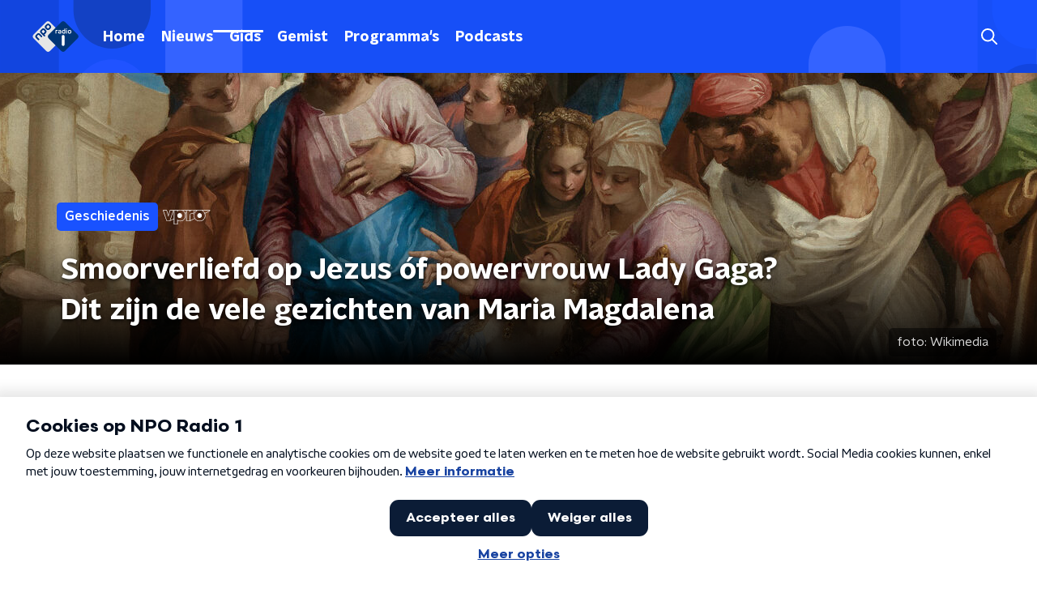

--- FILE ---
content_type: application/javascript
request_url: https://www.nporadio1.nl/_next/static/chunks/2821-360fa911f8a2b8a8.js
body_size: 8263
content:
(self.webpackChunk_N_E=self.webpackChunk_N_E||[]).push([[2821],{32821:function(t,e,r){"use strict";const n=r(95766),o=r(62333),i="function"===typeof Symbol&&"function"===typeof Symbol.for?Symbol.for("nodejs.util.inspect.custom"):null;e.lW=u,e.h2=50;const f=2147483647;function s(t){if(t>f)throw new RangeError('The value "'+t+'" is invalid for option "size"');const e=new Uint8Array(t);return Object.setPrototypeOf(e,u.prototype),e}function u(t,e,r){if("number"===typeof t){if("string"===typeof e)throw new TypeError('The "string" argument must be of type string. Received type number');return c(t)}return h(t,e,r)}function h(t,e,r){if("string"===typeof t)return function(t,e){"string"===typeof e&&""!==e||(e="utf8");if(!u.isEncoding(e))throw new TypeError("Unknown encoding: "+e);const r=0|g(t,e);let n=s(r);const o=n.write(t,e);o!==r&&(n=n.slice(0,o));return n}(t,e);if(ArrayBuffer.isView(t))return function(t){if(Z(t,Uint8Array)){const e=new Uint8Array(t);return l(e.buffer,e.byteOffset,e.byteLength)}return p(t)}(t);if(null==t)throw new TypeError("The first argument must be one of type string, Buffer, ArrayBuffer, Array, or Array-like Object. Received type "+typeof t);if(Z(t,ArrayBuffer)||t&&Z(t.buffer,ArrayBuffer))return l(t,e,r);if("undefined"!==typeof SharedArrayBuffer&&(Z(t,SharedArrayBuffer)||t&&Z(t.buffer,SharedArrayBuffer)))return l(t,e,r);if("number"===typeof t)throw new TypeError('The "value" argument must not be of type number. Received type number');const n=t.valueOf&&t.valueOf();if(null!=n&&n!==t)return u.from(n,e,r);const o=function(t){if(u.isBuffer(t)){const e=0|y(t.length),r=s(e);return 0===r.length||t.copy(r,0,0,e),r}if(void 0!==t.length)return"number"!==typeof t.length||H(t.length)?s(0):p(t);if("Buffer"===t.type&&Array.isArray(t.data))return p(t.data)}(t);if(o)return o;if("undefined"!==typeof Symbol&&null!=Symbol.toPrimitive&&"function"===typeof t[Symbol.toPrimitive])return u.from(t[Symbol.toPrimitive]("string"),e,r);throw new TypeError("The first argument must be one of type string, Buffer, ArrayBuffer, Array, or Array-like Object. Received type "+typeof t)}function a(t){if("number"!==typeof t)throw new TypeError('"size" argument must be of type number');if(t<0)throw new RangeError('The value "'+t+'" is invalid for option "size"')}function c(t){return a(t),s(t<0?0:0|y(t))}function p(t){const e=t.length<0?0:0|y(t.length),r=s(e);for(let n=0;n<e;n+=1)r[n]=255&t[n];return r}function l(t,e,r){if(e<0||t.byteLength<e)throw new RangeError('"offset" is outside of buffer bounds');if(t.byteLength<e+(r||0))throw new RangeError('"length" is outside of buffer bounds');let n;return n=void 0===e&&void 0===r?new Uint8Array(t):void 0===r?new Uint8Array(t,e):new Uint8Array(t,e,r),Object.setPrototypeOf(n,u.prototype),n}function y(t){if(t>=f)throw new RangeError("Attempt to allocate Buffer larger than maximum size: 0x"+f.toString(16)+" bytes");return 0|t}function g(t,e){if(u.isBuffer(t))return t.length;if(ArrayBuffer.isView(t)||Z(t,ArrayBuffer))return t.byteLength;if("string"!==typeof t)throw new TypeError('The "string" argument must be one of type string, Buffer, or ArrayBuffer. Received type '+typeof t);const r=t.length,n=arguments.length>2&&!0===arguments[2];if(!n&&0===r)return 0;let o=!1;for(;;)switch(e){case"ascii":case"latin1":case"binary":return r;case"utf8":case"utf-8":return q(t).length;case"ucs2":case"ucs-2":case"utf16le":case"utf-16le":return 2*r;case"hex":return r>>>1;case"base64":return W(t).length;default:if(o)return n?-1:q(t).length;e=(""+e).toLowerCase(),o=!0}}function w(t,e,r){let n=!1;if((void 0===e||e<0)&&(e=0),e>this.length)return"";if((void 0===r||r>this.length)&&(r=this.length),r<=0)return"";if((r>>>=0)<=(e>>>=0))return"";for(t||(t="utf8");;)switch(t){case"hex":return _(this,e,r);case"utf8":case"utf-8":return R(this,e,r);case"ascii":return T(this,e,r);case"latin1":case"binary":return L(this,e,r);case"base64":return v(this,e,r);case"ucs2":case"ucs-2":case"utf16le":case"utf-16le":return S(this,e,r);default:if(n)throw new TypeError("Unknown encoding: "+t);t=(t+"").toLowerCase(),n=!0}}function d(t,e,r){const n=t[e];t[e]=t[r],t[r]=n}function b(t,e,r,n,o){if(0===t.length)return-1;if("string"===typeof r?(n=r,r=0):r>2147483647?r=2147483647:r<-2147483648&&(r=-2147483648),H(r=+r)&&(r=o?0:t.length-1),r<0&&(r=t.length+r),r>=t.length){if(o)return-1;r=t.length-1}else if(r<0){if(!o)return-1;r=0}if("string"===typeof e&&(e=u.from(e,n)),u.isBuffer(e))return 0===e.length?-1:B(t,e,r,n,o);if("number"===typeof e)return e&=255,"function"===typeof Uint8Array.prototype.indexOf?o?Uint8Array.prototype.indexOf.call(t,e,r):Uint8Array.prototype.lastIndexOf.call(t,e,r):B(t,[e],r,n,o);throw new TypeError("val must be string, number or Buffer")}function B(t,e,r,n,o){let i,f=1,s=t.length,u=e.length;if(void 0!==n&&("ucs2"===(n=String(n).toLowerCase())||"ucs-2"===n||"utf16le"===n||"utf-16le"===n)){if(t.length<2||e.length<2)return-1;f=2,s/=2,u/=2,r/=2}function h(t,e){return 1===f?t[e]:t.readUInt16BE(e*f)}if(o){let n=-1;for(i=r;i<s;i++)if(h(t,i)===h(e,-1===n?0:i-n)){if(-1===n&&(n=i),i-n+1===u)return n*f}else-1!==n&&(i-=i-n),n=-1}else for(r+u>s&&(r=s-u),i=r;i>=0;i--){let r=!0;for(let n=0;n<u;n++)if(h(t,i+n)!==h(e,n)){r=!1;break}if(r)return i}return-1}function E(t,e,r,n){r=Number(r)||0;const o=t.length-r;n?(n=Number(n))>o&&(n=o):n=o;const i=e.length;let f;for(n>i/2&&(n=i/2),f=0;f<n;++f){const n=parseInt(e.substr(2*f,2),16);if(H(n))return f;t[r+f]=n}return f}function m(t,e,r,n){return J(q(e,t.length-r),t,r,n)}function A(t,e,r,n){return J(function(t){const e=[];for(let r=0;r<t.length;++r)e.push(255&t.charCodeAt(r));return e}(e),t,r,n)}function I(t,e,r,n){return J(W(e),t,r,n)}function U(t,e,r,n){return J(function(t,e){let r,n,o;const i=[];for(let f=0;f<t.length&&!((e-=2)<0);++f)r=t.charCodeAt(f),n=r>>8,o=r%256,i.push(o),i.push(n);return i}(e,t.length-r),t,r,n)}function v(t,e,r){return 0===e&&r===t.length?n.fromByteArray(t):n.fromByteArray(t.slice(e,r))}function R(t,e,r){r=Math.min(t.length,r);const n=[];let o=e;for(;o<r;){const e=t[o];let i=null,f=e>239?4:e>223?3:e>191?2:1;if(o+f<=r){let r,n,s,u;switch(f){case 1:e<128&&(i=e);break;case 2:r=t[o+1],128===(192&r)&&(u=(31&e)<<6|63&r,u>127&&(i=u));break;case 3:r=t[o+1],n=t[o+2],128===(192&r)&&128===(192&n)&&(u=(15&e)<<12|(63&r)<<6|63&n,u>2047&&(u<55296||u>57343)&&(i=u));break;case 4:r=t[o+1],n=t[o+2],s=t[o+3],128===(192&r)&&128===(192&n)&&128===(192&s)&&(u=(15&e)<<18|(63&r)<<12|(63&n)<<6|63&s,u>65535&&u<1114112&&(i=u))}}null===i?(i=65533,f=1):i>65535&&(i-=65536,n.push(i>>>10&1023|55296),i=56320|1023&i),n.push(i),o+=f}return function(t){const e=t.length;if(e<=O)return String.fromCharCode.apply(String,t);let r="",n=0;for(;n<e;)r+=String.fromCharCode.apply(String,t.slice(n,n+=O));return r}(n)}u.TYPED_ARRAY_SUPPORT=function(){try{const t=new Uint8Array(1),e={foo:function(){return 42}};return Object.setPrototypeOf(e,Uint8Array.prototype),Object.setPrototypeOf(t,e),42===t.foo()}catch(t){return!1}}(),u.TYPED_ARRAY_SUPPORT||"undefined"===typeof console||"function"!==typeof console.error||console.error("This browser lacks typed array (Uint8Array) support which is required by `buffer` v5.x. Use `buffer` v4.x if you require old browser support."),Object.defineProperty(u.prototype,"parent",{enumerable:!0,get:function(){if(u.isBuffer(this))return this.buffer}}),Object.defineProperty(u.prototype,"offset",{enumerable:!0,get:function(){if(u.isBuffer(this))return this.byteOffset}}),u.poolSize=8192,u.from=function(t,e,r){return h(t,e,r)},Object.setPrototypeOf(u.prototype,Uint8Array.prototype),Object.setPrototypeOf(u,Uint8Array),u.alloc=function(t,e,r){return function(t,e,r){return a(t),t<=0?s(t):void 0!==e?"string"===typeof r?s(t).fill(e,r):s(t).fill(e):s(t)}(t,e,r)},u.allocUnsafe=function(t){return c(t)},u.allocUnsafeSlow=function(t){return c(t)},u.isBuffer=function(t){return null!=t&&!0===t._isBuffer&&t!==u.prototype},u.compare=function(t,e){if(Z(t,Uint8Array)&&(t=u.from(t,t.offset,t.byteLength)),Z(e,Uint8Array)&&(e=u.from(e,e.offset,e.byteLength)),!u.isBuffer(t)||!u.isBuffer(e))throw new TypeError('The "buf1", "buf2" arguments must be one of type Buffer or Uint8Array');if(t===e)return 0;let r=t.length,n=e.length;for(let o=0,i=Math.min(r,n);o<i;++o)if(t[o]!==e[o]){r=t[o],n=e[o];break}return r<n?-1:n<r?1:0},u.isEncoding=function(t){switch(String(t).toLowerCase()){case"hex":case"utf8":case"utf-8":case"ascii":case"latin1":case"binary":case"base64":case"ucs2":case"ucs-2":case"utf16le":case"utf-16le":return!0;default:return!1}},u.concat=function(t,e){if(!Array.isArray(t))throw new TypeError('"list" argument must be an Array of Buffers');if(0===t.length)return u.alloc(0);let r;if(void 0===e)for(e=0,r=0;r<t.length;++r)e+=t[r].length;const n=u.allocUnsafe(e);let o=0;for(r=0;r<t.length;++r){let e=t[r];if(Z(e,Uint8Array))o+e.length>n.length?(u.isBuffer(e)||(e=u.from(e)),e.copy(n,o)):Uint8Array.prototype.set.call(n,e,o);else{if(!u.isBuffer(e))throw new TypeError('"list" argument must be an Array of Buffers');e.copy(n,o)}o+=e.length}return n},u.byteLength=g,u.prototype._isBuffer=!0,u.prototype.swap16=function(){const t=this.length;if(t%2!==0)throw new RangeError("Buffer size must be a multiple of 16-bits");for(let e=0;e<t;e+=2)d(this,e,e+1);return this},u.prototype.swap32=function(){const t=this.length;if(t%4!==0)throw new RangeError("Buffer size must be a multiple of 32-bits");for(let e=0;e<t;e+=4)d(this,e,e+3),d(this,e+1,e+2);return this},u.prototype.swap64=function(){const t=this.length;if(t%8!==0)throw new RangeError("Buffer size must be a multiple of 64-bits");for(let e=0;e<t;e+=8)d(this,e,e+7),d(this,e+1,e+6),d(this,e+2,e+5),d(this,e+3,e+4);return this},u.prototype.toString=function(){const t=this.length;return 0===t?"":0===arguments.length?R(this,0,t):w.apply(this,arguments)},u.prototype.toLocaleString=u.prototype.toString,u.prototype.equals=function(t){if(!u.isBuffer(t))throw new TypeError("Argument must be a Buffer");return this===t||0===u.compare(this,t)},u.prototype.inspect=function(){let t="";const r=e.h2;return t=this.toString("hex",0,r).replace(/(.{2})/g,"$1 ").trim(),this.length>r&&(t+=" ... "),"<Buffer "+t+">"},i&&(u.prototype[i]=u.prototype.inspect),u.prototype.compare=function(t,e,r,n,o){if(Z(t,Uint8Array)&&(t=u.from(t,t.offset,t.byteLength)),!u.isBuffer(t))throw new TypeError('The "target" argument must be one of type Buffer or Uint8Array. Received type '+typeof t);if(void 0===e&&(e=0),void 0===r&&(r=t?t.length:0),void 0===n&&(n=0),void 0===o&&(o=this.length),e<0||r>t.length||n<0||o>this.length)throw new RangeError("out of range index");if(n>=o&&e>=r)return 0;if(n>=o)return-1;if(e>=r)return 1;if(this===t)return 0;let i=(o>>>=0)-(n>>>=0),f=(r>>>=0)-(e>>>=0);const s=Math.min(i,f),h=this.slice(n,o),a=t.slice(e,r);for(let u=0;u<s;++u)if(h[u]!==a[u]){i=h[u],f=a[u];break}return i<f?-1:f<i?1:0},u.prototype.includes=function(t,e,r){return-1!==this.indexOf(t,e,r)},u.prototype.indexOf=function(t,e,r){return b(this,t,e,r,!0)},u.prototype.lastIndexOf=function(t,e,r){return b(this,t,e,r,!1)},u.prototype.write=function(t,e,r,n){if(void 0===e)n="utf8",r=this.length,e=0;else if(void 0===r&&"string"===typeof e)n=e,r=this.length,e=0;else{if(!isFinite(e))throw new Error("Buffer.write(string, encoding, offset[, length]) is no longer supported");e>>>=0,isFinite(r)?(r>>>=0,void 0===n&&(n="utf8")):(n=r,r=void 0)}const o=this.length-e;if((void 0===r||r>o)&&(r=o),t.length>0&&(r<0||e<0)||e>this.length)throw new RangeError("Attempt to write outside buffer bounds");n||(n="utf8");let i=!1;for(;;)switch(n){case"hex":return E(this,t,e,r);case"utf8":case"utf-8":return m(this,t,e,r);case"ascii":case"latin1":case"binary":return A(this,t,e,r);case"base64":return I(this,t,e,r);case"ucs2":case"ucs-2":case"utf16le":case"utf-16le":return U(this,t,e,r);default:if(i)throw new TypeError("Unknown encoding: "+n);n=(""+n).toLowerCase(),i=!0}},u.prototype.toJSON=function(){return{type:"Buffer",data:Array.prototype.slice.call(this._arr||this,0)}};const O=4096;function T(t,e,r){let n="";r=Math.min(t.length,r);for(let o=e;o<r;++o)n+=String.fromCharCode(127&t[o]);return n}function L(t,e,r){let n="";r=Math.min(t.length,r);for(let o=e;o<r;++o)n+=String.fromCharCode(t[o]);return n}function _(t,e,r){const n=t.length;(!e||e<0)&&(e=0),(!r||r<0||r>n)&&(r=n);let o="";for(let i=e;i<r;++i)o+=K[t[i]];return o}function S(t,e,r){const n=t.slice(e,r);let o="";for(let i=0;i<n.length-1;i+=2)o+=String.fromCharCode(n[i]+256*n[i+1]);return o}function C(t,e,r){if(t%1!==0||t<0)throw new RangeError("offset is not uint");if(t+e>r)throw new RangeError("Trying to access beyond buffer length")}function $(t,e,r,n,o,i){if(!u.isBuffer(t))throw new TypeError('"buffer" argument must be a Buffer instance');if(e>o||e<i)throw new RangeError('"value" argument is out of bounds');if(r+n>t.length)throw new RangeError("Index out of range")}function x(t,e,r,n,o){z(e,n,o,t,r,7);let i=Number(e&BigInt(4294967295));t[r++]=i,i>>=8,t[r++]=i,i>>=8,t[r++]=i,i>>=8,t[r++]=i;let f=Number(e>>BigInt(32)&BigInt(4294967295));return t[r++]=f,f>>=8,t[r++]=f,f>>=8,t[r++]=f,f>>=8,t[r++]=f,r}function M(t,e,r,n,o){z(e,n,o,t,r,7);let i=Number(e&BigInt(4294967295));t[r+7]=i,i>>=8,t[r+6]=i,i>>=8,t[r+5]=i,i>>=8,t[r+4]=i;let f=Number(e>>BigInt(32)&BigInt(4294967295));return t[r+3]=f,f>>=8,t[r+2]=f,f>>=8,t[r+1]=f,f>>=8,t[r]=f,r+8}function N(t,e,r,n,o,i){if(r+n>t.length)throw new RangeError("Index out of range");if(r<0)throw new RangeError("Index out of range")}function k(t,e,r,n,i){return e=+e,r>>>=0,i||N(t,0,r,4),o.write(t,e,r,n,23,4),r+4}function P(t,e,r,n,i){return e=+e,r>>>=0,i||N(t,0,r,8),o.write(t,e,r,n,52,8),r+8}u.prototype.slice=function(t,e){const r=this.length;(t=~~t)<0?(t+=r)<0&&(t=0):t>r&&(t=r),(e=void 0===e?r:~~e)<0?(e+=r)<0&&(e=0):e>r&&(e=r),e<t&&(e=t);const n=this.subarray(t,e);return Object.setPrototypeOf(n,u.prototype),n},u.prototype.readUintLE=u.prototype.readUIntLE=function(t,e,r){t>>>=0,e>>>=0,r||C(t,e,this.length);let n=this[t],o=1,i=0;for(;++i<e&&(o*=256);)n+=this[t+i]*o;return n},u.prototype.readUintBE=u.prototype.readUIntBE=function(t,e,r){t>>>=0,e>>>=0,r||C(t,e,this.length);let n=this[t+--e],o=1;for(;e>0&&(o*=256);)n+=this[t+--e]*o;return n},u.prototype.readUint8=u.prototype.readUInt8=function(t,e){return t>>>=0,e||C(t,1,this.length),this[t]},u.prototype.readUint16LE=u.prototype.readUInt16LE=function(t,e){return t>>>=0,e||C(t,2,this.length),this[t]|this[t+1]<<8},u.prototype.readUint16BE=u.prototype.readUInt16BE=function(t,e){return t>>>=0,e||C(t,2,this.length),this[t]<<8|this[t+1]},u.prototype.readUint32LE=u.prototype.readUInt32LE=function(t,e){return t>>>=0,e||C(t,4,this.length),(this[t]|this[t+1]<<8|this[t+2]<<16)+16777216*this[t+3]},u.prototype.readUint32BE=u.prototype.readUInt32BE=function(t,e){return t>>>=0,e||C(t,4,this.length),16777216*this[t]+(this[t+1]<<16|this[t+2]<<8|this[t+3])},u.prototype.readBigUInt64LE=Q((function(t){G(t>>>=0,"offset");const e=this[t],r=this[t+7];void 0!==e&&void 0!==r||Y(t,this.length-8);const n=e+256*this[++t]+65536*this[++t]+this[++t]*2**24,o=this[++t]+256*this[++t]+65536*this[++t]+r*2**24;return BigInt(n)+(BigInt(o)<<BigInt(32))})),u.prototype.readBigUInt64BE=Q((function(t){G(t>>>=0,"offset");const e=this[t],r=this[t+7];void 0!==e&&void 0!==r||Y(t,this.length-8);const n=e*2**24+65536*this[++t]+256*this[++t]+this[++t],o=this[++t]*2**24+65536*this[++t]+256*this[++t]+r;return(BigInt(n)<<BigInt(32))+BigInt(o)})),u.prototype.readIntLE=function(t,e,r){t>>>=0,e>>>=0,r||C(t,e,this.length);let n=this[t],o=1,i=0;for(;++i<e&&(o*=256);)n+=this[t+i]*o;return o*=128,n>=o&&(n-=Math.pow(2,8*e)),n},u.prototype.readIntBE=function(t,e,r){t>>>=0,e>>>=0,r||C(t,e,this.length);let n=e,o=1,i=this[t+--n];for(;n>0&&(o*=256);)i+=this[t+--n]*o;return o*=128,i>=o&&(i-=Math.pow(2,8*e)),i},u.prototype.readInt8=function(t,e){return t>>>=0,e||C(t,1,this.length),128&this[t]?-1*(255-this[t]+1):this[t]},u.prototype.readInt16LE=function(t,e){t>>>=0,e||C(t,2,this.length);const r=this[t]|this[t+1]<<8;return 32768&r?4294901760|r:r},u.prototype.readInt16BE=function(t,e){t>>>=0,e||C(t,2,this.length);const r=this[t+1]|this[t]<<8;return 32768&r?4294901760|r:r},u.prototype.readInt32LE=function(t,e){return t>>>=0,e||C(t,4,this.length),this[t]|this[t+1]<<8|this[t+2]<<16|this[t+3]<<24},u.prototype.readInt32BE=function(t,e){return t>>>=0,e||C(t,4,this.length),this[t]<<24|this[t+1]<<16|this[t+2]<<8|this[t+3]},u.prototype.readBigInt64LE=Q((function(t){G(t>>>=0,"offset");const e=this[t],r=this[t+7];void 0!==e&&void 0!==r||Y(t,this.length-8);const n=this[t+4]+256*this[t+5]+65536*this[t+6]+(r<<24);return(BigInt(n)<<BigInt(32))+BigInt(e+256*this[++t]+65536*this[++t]+this[++t]*2**24)})),u.prototype.readBigInt64BE=Q((function(t){G(t>>>=0,"offset");const e=this[t],r=this[t+7];void 0!==e&&void 0!==r||Y(t,this.length-8);const n=(e<<24)+65536*this[++t]+256*this[++t]+this[++t];return(BigInt(n)<<BigInt(32))+BigInt(this[++t]*2**24+65536*this[++t]+256*this[++t]+r)})),u.prototype.readFloatLE=function(t,e){return t>>>=0,e||C(t,4,this.length),o.read(this,t,!0,23,4)},u.prototype.readFloatBE=function(t,e){return t>>>=0,e||C(t,4,this.length),o.read(this,t,!1,23,4)},u.prototype.readDoubleLE=function(t,e){return t>>>=0,e||C(t,8,this.length),o.read(this,t,!0,52,8)},u.prototype.readDoubleBE=function(t,e){return t>>>=0,e||C(t,8,this.length),o.read(this,t,!1,52,8)},u.prototype.writeUintLE=u.prototype.writeUIntLE=function(t,e,r,n){if(t=+t,e>>>=0,r>>>=0,!n){$(this,t,e,r,Math.pow(2,8*r)-1,0)}let o=1,i=0;for(this[e]=255&t;++i<r&&(o*=256);)this[e+i]=t/o&255;return e+r},u.prototype.writeUintBE=u.prototype.writeUIntBE=function(t,e,r,n){if(t=+t,e>>>=0,r>>>=0,!n){$(this,t,e,r,Math.pow(2,8*r)-1,0)}let o=r-1,i=1;for(this[e+o]=255&t;--o>=0&&(i*=256);)this[e+o]=t/i&255;return e+r},u.prototype.writeUint8=u.prototype.writeUInt8=function(t,e,r){return t=+t,e>>>=0,r||$(this,t,e,1,255,0),this[e]=255&t,e+1},u.prototype.writeUint16LE=u.prototype.writeUInt16LE=function(t,e,r){return t=+t,e>>>=0,r||$(this,t,e,2,65535,0),this[e]=255&t,this[e+1]=t>>>8,e+2},u.prototype.writeUint16BE=u.prototype.writeUInt16BE=function(t,e,r){return t=+t,e>>>=0,r||$(this,t,e,2,65535,0),this[e]=t>>>8,this[e+1]=255&t,e+2},u.prototype.writeUint32LE=u.prototype.writeUInt32LE=function(t,e,r){return t=+t,e>>>=0,r||$(this,t,e,4,4294967295,0),this[e+3]=t>>>24,this[e+2]=t>>>16,this[e+1]=t>>>8,this[e]=255&t,e+4},u.prototype.writeUint32BE=u.prototype.writeUInt32BE=function(t,e,r){return t=+t,e>>>=0,r||$(this,t,e,4,4294967295,0),this[e]=t>>>24,this[e+1]=t>>>16,this[e+2]=t>>>8,this[e+3]=255&t,e+4},u.prototype.writeBigUInt64LE=Q((function(t,e=0){return x(this,t,e,BigInt(0),BigInt("0xffffffffffffffff"))})),u.prototype.writeBigUInt64BE=Q((function(t,e=0){return M(this,t,e,BigInt(0),BigInt("0xffffffffffffffff"))})),u.prototype.writeIntLE=function(t,e,r,n){if(t=+t,e>>>=0,!n){const n=Math.pow(2,8*r-1);$(this,t,e,r,n-1,-n)}let o=0,i=1,f=0;for(this[e]=255&t;++o<r&&(i*=256);)t<0&&0===f&&0!==this[e+o-1]&&(f=1),this[e+o]=(t/i>>0)-f&255;return e+r},u.prototype.writeIntBE=function(t,e,r,n){if(t=+t,e>>>=0,!n){const n=Math.pow(2,8*r-1);$(this,t,e,r,n-1,-n)}let o=r-1,i=1,f=0;for(this[e+o]=255&t;--o>=0&&(i*=256);)t<0&&0===f&&0!==this[e+o+1]&&(f=1),this[e+o]=(t/i>>0)-f&255;return e+r},u.prototype.writeInt8=function(t,e,r){return t=+t,e>>>=0,r||$(this,t,e,1,127,-128),t<0&&(t=255+t+1),this[e]=255&t,e+1},u.prototype.writeInt16LE=function(t,e,r){return t=+t,e>>>=0,r||$(this,t,e,2,32767,-32768),this[e]=255&t,this[e+1]=t>>>8,e+2},u.prototype.writeInt16BE=function(t,e,r){return t=+t,e>>>=0,r||$(this,t,e,2,32767,-32768),this[e]=t>>>8,this[e+1]=255&t,e+2},u.prototype.writeInt32LE=function(t,e,r){return t=+t,e>>>=0,r||$(this,t,e,4,2147483647,-2147483648),this[e]=255&t,this[e+1]=t>>>8,this[e+2]=t>>>16,this[e+3]=t>>>24,e+4},u.prototype.writeInt32BE=function(t,e,r){return t=+t,e>>>=0,r||$(this,t,e,4,2147483647,-2147483648),t<0&&(t=4294967295+t+1),this[e]=t>>>24,this[e+1]=t>>>16,this[e+2]=t>>>8,this[e+3]=255&t,e+4},u.prototype.writeBigInt64LE=Q((function(t,e=0){return x(this,t,e,-BigInt("0x8000000000000000"),BigInt("0x7fffffffffffffff"))})),u.prototype.writeBigInt64BE=Q((function(t,e=0){return M(this,t,e,-BigInt("0x8000000000000000"),BigInt("0x7fffffffffffffff"))})),u.prototype.writeFloatLE=function(t,e,r){return k(this,t,e,!0,r)},u.prototype.writeFloatBE=function(t,e,r){return k(this,t,e,!1,r)},u.prototype.writeDoubleLE=function(t,e,r){return P(this,t,e,!0,r)},u.prototype.writeDoubleBE=function(t,e,r){return P(this,t,e,!1,r)},u.prototype.copy=function(t,e,r,n){if(!u.isBuffer(t))throw new TypeError("argument should be a Buffer");if(r||(r=0),n||0===n||(n=this.length),e>=t.length&&(e=t.length),e||(e=0),n>0&&n<r&&(n=r),n===r)return 0;if(0===t.length||0===this.length)return 0;if(e<0)throw new RangeError("targetStart out of bounds");if(r<0||r>=this.length)throw new RangeError("Index out of range");if(n<0)throw new RangeError("sourceEnd out of bounds");n>this.length&&(n=this.length),t.length-e<n-r&&(n=t.length-e+r);const o=n-r;return this===t&&"function"===typeof Uint8Array.prototype.copyWithin?this.copyWithin(e,r,n):Uint8Array.prototype.set.call(t,this.subarray(r,n),e),o},u.prototype.fill=function(t,e,r,n){if("string"===typeof t){if("string"===typeof e?(n=e,e=0,r=this.length):"string"===typeof r&&(n=r,r=this.length),void 0!==n&&"string"!==typeof n)throw new TypeError("encoding must be a string");if("string"===typeof n&&!u.isEncoding(n))throw new TypeError("Unknown encoding: "+n);if(1===t.length){const e=t.charCodeAt(0);("utf8"===n&&e<128||"latin1"===n)&&(t=e)}}else"number"===typeof t?t&=255:"boolean"===typeof t&&(t=Number(t));if(e<0||this.length<e||this.length<r)throw new RangeError("Out of range index");if(r<=e)return this;let o;if(e>>>=0,r=void 0===r?this.length:r>>>0,t||(t=0),"number"===typeof t)for(o=e;o<r;++o)this[o]=t;else{const i=u.isBuffer(t)?t:u.from(t,n),f=i.length;if(0===f)throw new TypeError('The value "'+t+'" is invalid for argument "value"');for(o=0;o<r-e;++o)this[o+e]=i[o%f]}return this};const j={};function F(t,e,r){j[t]=class extends r{constructor(){super(),Object.defineProperty(this,"message",{value:e.apply(this,arguments),writable:!0,configurable:!0}),this.name=`${this.name} [${t}]`,this.stack,delete this.name}get code(){return t}set code(t){Object.defineProperty(this,"code",{configurable:!0,enumerable:!0,value:t,writable:!0})}toString(){return`${this.name} [${t}]: ${this.message}`}}}function D(t){let e="",r=t.length;const n="-"===t[0]?1:0;for(;r>=n+4;r-=3)e=`_${t.slice(r-3,r)}${e}`;return`${t.slice(0,r)}${e}`}function z(t,e,r,n,o,i){if(t>r||t<e){const n="bigint"===typeof e?"n":"";let o;throw o=i>3?0===e||e===BigInt(0)?`>= 0${n} and < 2${n} ** ${8*(i+1)}${n}`:`>= -(2${n} ** ${8*(i+1)-1}${n}) and < 2 ** ${8*(i+1)-1}${n}`:`>= ${e}${n} and <= ${r}${n}`,new j.ERR_OUT_OF_RANGE("value",o,t)}!function(t,e,r){G(e,"offset"),void 0!==t[e]&&void 0!==t[e+r]||Y(e,t.length-(r+1))}(n,o,i)}function G(t,e){if("number"!==typeof t)throw new j.ERR_INVALID_ARG_TYPE(e,"number",t)}function Y(t,e,r){if(Math.floor(t)!==t)throw G(t,r),new j.ERR_OUT_OF_RANGE(r||"offset","an integer",t);if(e<0)throw new j.ERR_BUFFER_OUT_OF_BOUNDS;throw new j.ERR_OUT_OF_RANGE(r||"offset",`>= ${r?1:0} and <= ${e}`,t)}F("ERR_BUFFER_OUT_OF_BOUNDS",(function(t){return t?`${t} is outside of buffer bounds`:"Attempt to access memory outside buffer bounds"}),RangeError),F("ERR_INVALID_ARG_TYPE",(function(t,e){return`The "${t}" argument must be of type number. Received type ${typeof e}`}),TypeError),F("ERR_OUT_OF_RANGE",(function(t,e,r){let n=`The value of "${t}" is out of range.`,o=r;return Number.isInteger(r)&&Math.abs(r)>2**32?o=D(String(r)):"bigint"===typeof r&&(o=String(r),(r>BigInt(2)**BigInt(32)||r<-(BigInt(2)**BigInt(32)))&&(o=D(o)),o+="n"),n+=` It must be ${e}. Received ${o}`,n}),RangeError);const V=/[^+/0-9A-Za-z-_]/g;function q(t,e){let r;e=e||1/0;const n=t.length;let o=null;const i=[];for(let f=0;f<n;++f){if(r=t.charCodeAt(f),r>55295&&r<57344){if(!o){if(r>56319){(e-=3)>-1&&i.push(239,191,189);continue}if(f+1===n){(e-=3)>-1&&i.push(239,191,189);continue}o=r;continue}if(r<56320){(e-=3)>-1&&i.push(239,191,189),o=r;continue}r=65536+(o-55296<<10|r-56320)}else o&&(e-=3)>-1&&i.push(239,191,189);if(o=null,r<128){if((e-=1)<0)break;i.push(r)}else if(r<2048){if((e-=2)<0)break;i.push(r>>6|192,63&r|128)}else if(r<65536){if((e-=3)<0)break;i.push(r>>12|224,r>>6&63|128,63&r|128)}else{if(!(r<1114112))throw new Error("Invalid code point");if((e-=4)<0)break;i.push(r>>18|240,r>>12&63|128,r>>6&63|128,63&r|128)}}return i}function W(t){return n.toByteArray(function(t){if((t=(t=t.split("=")[0]).trim().replace(V,"")).length<2)return"";for(;t.length%4!==0;)t+="=";return t}(t))}function J(t,e,r,n){let o;for(o=0;o<n&&!(o+r>=e.length||o>=t.length);++o)e[o+r]=t[o];return o}function Z(t,e){return t instanceof e||null!=t&&null!=t.constructor&&null!=t.constructor.name&&t.constructor.name===e.name}function H(t){return t!==t}const K=function(){const t="0123456789abcdef",e=new Array(256);for(let r=0;r<16;++r){const n=16*r;for(let o=0;o<16;++o)e[n+o]=t[r]+t[o]}return e}();function Q(t){return"undefined"===typeof BigInt?X:t}function X(){throw new Error("BigInt not supported")}},95766:function(t,e){"use strict";e.byteLength=function(t){var e=u(t),r=e[0],n=e[1];return 3*(r+n)/4-n},e.toByteArray=function(t){var e,r,i=u(t),f=i[0],s=i[1],h=new o(function(t,e,r){return 3*(e+r)/4-r}(0,f,s)),a=0,c=s>0?f-4:f;for(r=0;r<c;r+=4)e=n[t.charCodeAt(r)]<<18|n[t.charCodeAt(r+1)]<<12|n[t.charCodeAt(r+2)]<<6|n[t.charCodeAt(r+3)],h[a++]=e>>16&255,h[a++]=e>>8&255,h[a++]=255&e;2===s&&(e=n[t.charCodeAt(r)]<<2|n[t.charCodeAt(r+1)]>>4,h[a++]=255&e);1===s&&(e=n[t.charCodeAt(r)]<<10|n[t.charCodeAt(r+1)]<<4|n[t.charCodeAt(r+2)]>>2,h[a++]=e>>8&255,h[a++]=255&e);return h},e.fromByteArray=function(t){for(var e,n=t.length,o=n%3,i=[],f=16383,s=0,u=n-o;s<u;s+=f)i.push(h(t,s,s+f>u?u:s+f));1===o?(e=t[n-1],i.push(r[e>>2]+r[e<<4&63]+"==")):2===o&&(e=(t[n-2]<<8)+t[n-1],i.push(r[e>>10]+r[e>>4&63]+r[e<<2&63]+"="));return i.join("")};for(var r=[],n=[],o="undefined"!==typeof Uint8Array?Uint8Array:Array,i="ABCDEFGHIJKLMNOPQRSTUVWXYZabcdefghijklmnopqrstuvwxyz0123456789+/",f=0,s=i.length;f<s;++f)r[f]=i[f],n[i.charCodeAt(f)]=f;function u(t){var e=t.length;if(e%4>0)throw new Error("Invalid string. Length must be a multiple of 4");var r=t.indexOf("=");return-1===r&&(r=e),[r,r===e?0:4-r%4]}function h(t,e,n){for(var o,i,f=[],s=e;s<n;s+=3)o=(t[s]<<16&16711680)+(t[s+1]<<8&65280)+(255&t[s+2]),f.push(r[(i=o)>>18&63]+r[i>>12&63]+r[i>>6&63]+r[63&i]);return f.join("")}n["-".charCodeAt(0)]=62,n["_".charCodeAt(0)]=63},62333:function(t,e){e.read=function(t,e,r,n,o){var i,f,s=8*o-n-1,u=(1<<s)-1,h=u>>1,a=-7,c=r?o-1:0,p=r?-1:1,l=t[e+c];for(c+=p,i=l&(1<<-a)-1,l>>=-a,a+=s;a>0;i=256*i+t[e+c],c+=p,a-=8);for(f=i&(1<<-a)-1,i>>=-a,a+=n;a>0;f=256*f+t[e+c],c+=p,a-=8);if(0===i)i=1-h;else{if(i===u)return f?NaN:1/0*(l?-1:1);f+=Math.pow(2,n),i-=h}return(l?-1:1)*f*Math.pow(2,i-n)},e.write=function(t,e,r,n,o,i){var f,s,u,h=8*i-o-1,a=(1<<h)-1,c=a>>1,p=23===o?Math.pow(2,-24)-Math.pow(2,-77):0,l=n?0:i-1,y=n?1:-1,g=e<0||0===e&&1/e<0?1:0;for(e=Math.abs(e),isNaN(e)||e===1/0?(s=isNaN(e)?1:0,f=a):(f=Math.floor(Math.log(e)/Math.LN2),e*(u=Math.pow(2,-f))<1&&(f--,u*=2),(e+=f+c>=1?p/u:p*Math.pow(2,1-c))*u>=2&&(f++,u/=2),f+c>=a?(s=0,f=a):f+c>=1?(s=(e*u-1)*Math.pow(2,o),f+=c):(s=e*Math.pow(2,c-1)*Math.pow(2,o),f=0));o>=8;t[r+l]=255&s,l+=y,s/=256,o-=8);for(f=f<<o|s,h+=o;h>0;t[r+l]=255&f,l+=y,f/=256,h-=8);t[r+l-y]|=128*g}}}]);